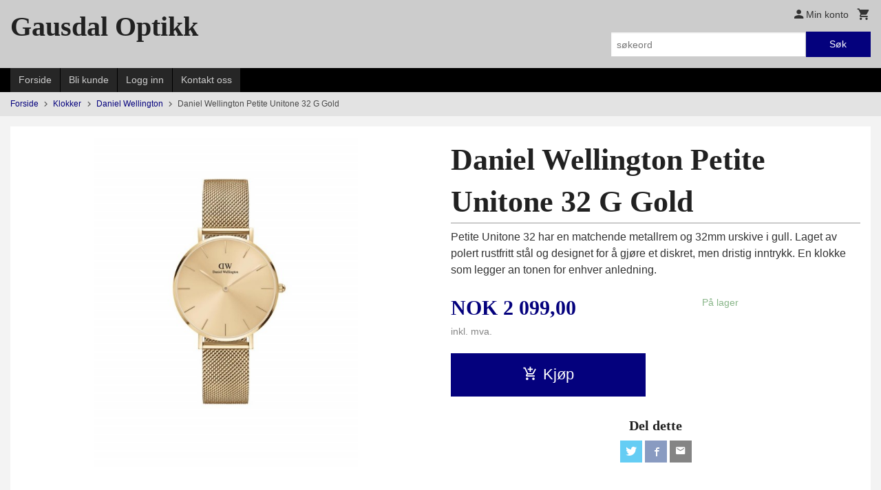

--- FILE ---
content_type: text/html
request_url: https://www.nettbutikk.gausdaloptikk.no/produkt/klokker/daniel-wellington-2/daniel-wellington-petite-unitone-32-g-gold
body_size: 12085
content:
<!DOCTYPE html>

<!--[if IE 7]>    <html class="lt-ie10 lt-ie9 lt-ie8 ie7 no-js flyout_menu" lang="no"> <![endif]-->
<!--[if IE 8]>    <html class="lt-ie10 lt-ie9 ie8 no-js flyout_menu" lang="no"> <![endif]-->
<!--[if IE 9]>    <html class="lt-ie10 ie9 no-js flyout_menu" lang="no"> <![endif]-->
<!--[if (gt IE 9)|!(IE)]><!--> <html class="no-js flyout_menu" lang="no"> <!--<![endif]-->

<head prefix="og: http://ogp.me/ns# fb: http://ogp.me/ns/fb# product: http://ogp.me/ns/product#">
    <meta http-equiv="Content-Type" content="text/html; charset=UTF-8">
    <meta http-equiv="X-UA-Compatible" content="IE=edge">
    
                    <title>Daniel Wellington Petite Unitone 32 G Gold | Nettbutikk Gausdal Optikk</title>
        

    <meta name="description" content="Petite Unitone 32 har en matchende metallrem og 32mm urskive i gull. Laget av polert rustfritt stål og designet for å gjøre et diskret, men dristig inntrykk. En klokke som legger an tonen for enhver anledning.">

    <meta name="keywords" content="">

<meta name="csrf-token" content="ds8UdsBju1bPhNcpYlt2eWc7DPaA3JlT3b5s5WaH">    <link rel="shortcut icon" href="/favicon.ico">
    <meta property="og:title" content="Daniel Wellington Petite Unitone 32 G Gold">
<meta property="og:type" content="product">

<meta property="og:image" content="https://www.nettbutikk.gausdaloptikk.no/assets/img/630/630/bilder_nettbutikk/4636751f0c2efbddad2cd6b15b672476-image.jpeg">

    <meta property="og:image:width" content="504">
    <meta property="og:image:height" content="630">

<meta property="og:description" content="Petite Unitone 32 har en matchende metallrem og 32mm urskive i gull. Laget av polert rustfritt stål og designet for å gjøre et diskret, men dristig inntrykk. En klokke som legger an tonen for enhver anledning.">


<meta property="product:price:amount" content="2099.00"> 
<meta property="product:price:currency" content="NOK">

    <meta property="product:category" content="Daniel Wellington">
    <meta property="product-category-link" content="https://www.nettbutikk.gausdaloptikk.no/butikk/klokker/daniel-wellington-2">

<meta property="product:availability" content="instock">



<meta property="og:url" content="https://www.nettbutikk.gausdaloptikk.no/produkt/klokker/daniel-wellington-2/daniel-wellington-petite-unitone-32-g-gold">
<meta property="og:site_name" content="Nettbutikk Gausdal Optikk">
<meta property="og:locale" content="nb_NO"><!-- Pioneer scripts & style -->
<meta name="viewport" content="width=device-width, initial-scale=1.0, minimum-scale=1">
<!-- Android Lollipop theme support: http://updates.html5rocks.com/2014/11/Support-for-theme-color-in-Chrome-39-for-Android -->
<meta name="theme-color" content="#04017D">

<link href="/assets/themes/classic/css/classic.compiled.css?ver=1636550435" rel="preload" as="style">
<link href="/assets/themes/classic/css/classic.compiled.css?ver=1636550435" rel="stylesheet" type="text/css">


<script type="text/javascript" src="/assets/js/modernizr.min-dev.js"></script>
<script>
    window.FEATURES = (function() {
        var list = {"24chat":1,"24nb":1,"4":1,"blog":1,"boxpacker":1,"criteo":1,"discount":1,"dropshipping":1,"email_redesign":1,"facebook_dpa":1,"facebook_product_catalog":1,"frontendfaq":1,"giftcard":1,"google_analytics_4":1,"google_shopping":1,"mega_menu":1,"modal_cart":1,"modal_cart_free_shipping_reminder":1,"modal_cart_products":1,"om2_multihandling":1,"popup_module":1,"printnode":1,"product_management_2":1,"product_management_2_customize_layout":1,"slider":1,"snapchat":1,"text":1,"thumb_attribute_connection":1,"two":1,"two_search_api":1,"update_price_on_attribute_change":1,"vipps_express":1,"webshop":1};

        return {
            get: function(name) { return name in list; }
        };
    })();

    if (window.FEATURES.get('facebook_dpa')) {
                facebook_dpa_id = "";
            }

</script>

   

<script async src="https://client.24nettbutikk.chat/embed.js" data-chat-id=""></script><script>function chat(){(window.lvchtarr=window.lvchtarr||[]).push(arguments)}</script><script>chat('placement', 'bottom-right');</script><!-- Global site tag (gtag.js) - Google Analytics -->
<script type="text/plain" data-category="analytics" async src="https://www.googletagmanager.com/gtag/js?id=G-82S7M9N0KV"></script>
<script type="text/plain" data-category="analytics">
  window.dataLayer = window.dataLayer || [];
  function gtag(){dataLayer.push(arguments);}
  gtag('js', new Date());

    gtag('config', 'G-82S7M9N0KV', {
      theme: 'classic',
      activeCheckout: 'checkout'
  });
</script>

<script>
    class Item {
        product = {};

        constructor(product) {
            this.product = product;
        }

        #setItemVariant() {
            this.product.item_variant = Array.from(document.querySelectorAll('div.product__attribute'))
                ?.reduce((previousValue, currentValue, currentIndex, array) => {
                    let selectOptions = Array.from(currentValue.children[1].children[0].children);

                    if (!selectOptions.some(option => option.tagName === 'OPTGROUP')) {
                        let attribute = currentValue.children[0].children[0].innerHTML;
                        let value = selectOptions.find(attributeValue => attributeValue.selected).innerHTML;

                        return previousValue += `${attribute}: ${value}${array.length && currentIndex !== array.length - 1 ? ', ' : ''}`;
                    }
                }, '');
        }

        #attachEventListeners() {
            document.querySelectorAll('select.js-attribute').forEach(selector => selector.addEventListener('change', () => this.#setItemVariant()));

            const buyProductButton = document.querySelector('button.js-product__buy-button');

            if (buyProductButton) {
                buyProductButton.addEventListener('click', () => {
                    gtag('event', 'add_to_cart', {
                        currency: 'NOK',
                        value: this.product.value,
                        items: [{ ...this.product, quantity: parseInt(document.getElementById('buy_count').value) }]
                    });
                });
            }

            const buyBundleButton = document.querySelector('button.js-bundle__buy-button');

            if (buyBundleButton) {
                buyBundleButton.addEventListener('click', () => {
                    gtag('event', 'add_to_cart', {
                        currency: 'NOK',
                        value: this.product.value,
                        items: [this.product]
                    });
                });
            }

            const wishListButton = document.querySelector('.product__wishlist-button:not(.disabled)');

            if (wishListButton) {
                wishListButton.addEventListener('click', () => {
                    gtag('event', 'add_to_wishlist', {
                        currency: 'NOK',
                        value: this.product.value,
                        items: [{ ...this.product, quantity: parseInt(document.getElementById('buy_count').value) }],
                    });
                });
            }
        }

        async initialize() {
            await this.#setItemVariant();
            this.#attachEventListeners();

            gtag('event', 'view_item', {
                currency: 'NOK',
                value: this.product.value,
                items: [this.product]
            });
        }
    }
</script>
<!-- Google Analytics -->
<script type="text/plain" data-category="analytics">

    (function (i, s, o, g, r, a, m) {
        i['GoogleAnalyticsObject'] = r;
        i[r] = i[r] || function () {
            (i[r].q = i[r].q || []).push(arguments)
        }, i[r].l = 1 * new Date();
        a = s.createElement(o),
            m = s.getElementsByTagName(o)[0];
        a.async = 1;
        a.src = g;
        m.parentNode.insertBefore(a, m)
    })(window, document, 'script', '//www.google-analytics.com/analytics.js', 'ga');

    
    ga('create', 'UA-24343184-8', 'auto', '24nb');

        ga('24nb.send', 'pageview');

    
    
</script>
<div id="sincos-sc"></div>

<script>
    window.SERVER_DATA={"checkoutUrl":"checkout","cartFullHeight":1,"languageId":"1","currency":"NOK","usesFreeShippingReminder":false,"freeShippingCutoff":"1000","useProductUpSell":true,"googleAnalytics4Enabled":false};
</script>
<script src="/js/slider-cart.js?v=b2cf874253b7a8c1bbe7f2dbd336acbb" type="text/javascript"></script>
<link rel="stylesheet" href="/css/cookie_consent.css">
<script defer src="/js/cookie_consent.js"></script>
<script>
    window.dataLayer = window.dataLayer || [];
    function gtag(){dataLayer.push(arguments);}

    // Set default consent to 'denied' as a placeholder
    // Determine actual values based on your own requirements
    gtag('consent', 'default', {
        'ad_storage': 'denied',
        'ad_user_data': 'denied',
        'ad_personalization': 'denied',
        'analytics_storage': 'denied',
        'url_passthrough': 'denied'
    });

</script>

<script>

    window.addEventListener('load', function(){

        CookieConsent.run({
            cookie: {
                name: 'cookie_consent_cookie',
                domain: window.location.hostname,
                path: '/',
                expiresAfterDays: 30,
                sameSite: 'Lax'
            },
            disablePageInteraction: true,
            guiOptions: {
                consentModal: {
                    layout: 'box inline',
                    position: 'middle center',
                    equalWeightButtons: false,
                }
            },
            categories: {
                necessary: {
                    enabled: true,
                    readonly: true,
                },
                analytics: {},
                targeting: {}
            },
            language: {
                default: 'no',
                translations: {
                    no: {
                        consentModal: {
                            title: 'Vi bruker cookies!',
                            description: '<p>Vi benytter første- og tredjeparts cookies (informasjonskapsler).</p><br><br><p>Cookies bruker til: </p><br><ul style="padding-left:3px;"><li>Nødvendige funksjoner på nettsiden</li><li>Analyse og statistikk</li><li>Markedsføring som kan brukes for personlig tilpasning av annonser</li></ul><br><p>Velg “Godta alle” om du aksepterer vår bruk av cookie. Hvis du ønsker å endre på cookie-innstillingene, velg “La meg velge selv”.</p><br><p>Les mer om vår Cookie policy <a href="/side/cookies">her.</a></p>',
                            acceptAllBtn: 'Godta alle',
                            acceptNecessaryBtn: 'Godta kun nødvendige',
                            showPreferencesBtn: 'La meg velge selv',
                        },
                        preferencesModal: {
                            title: 'Innstillinger',
                            acceptAllBtn: 'Godta alle',
                            acceptNecessaryBtn: 'Godta kun nødvendige',
                            savePreferencesBtn: 'Lagre og godta innstillinger',
                            closeIconLabel: 'Lukk',
                            sections: [
                                {
                                    title: 'Bruk av cookies 📢',
                                    description: 'Vi bruker cookies for å sikre deg en optimal opplevelse i nettbutikken vår. Noen cookies er påkrevd for at nettbutikken skal fungere. Les mer om vår <a href="/side/sikkerhet_og_personvern" class="cc-link">personvernerklæring</a>.'
                                },
                                {
                                    title: 'Helt nødvendige cookies',
                                    description: 'Cookies som er helt nødvendig for at nettbutikken skal fungere. Man får ikke handlet i nettbutikken uten disse.',
                                },
                                {
                                    title: 'Cookies rundt analyse og oppsamling av statistikk',
                                    description: 'Cookie som lagrer anonym statistikk av besøkende i nettbutikken. Disse brukes av nettbutikkeier for å lære seg mer om hvem publikummet sitt er.',
                                    linkedCategory: 'analytics'
                                },
                                {
                                    title: 'Cookies rundt markedsføring og retargeting',
                                    description: 'Cookies som samler informasjon om din bruk av nettsiden slik at markedsføring kan tilpasses deg.',
                                    linkedCategory: 'targeting'
                                },
                                {
                                    title: 'Mer informasjon',
                                    description: 'Ved spørsmål om vår policy rundt cookies og dine valg, ta gjerne kontakt med oss på <a href="mailto:post@gausdaloptikk.no">post@gausdaloptikk.no</a>.'
                                }
                            ]
                        }
                    }
                }
            }
        });
    });
</script>

<script type="text/plain" data-category="targeting">
    window.dataLayer = window.dataLayer || [];
    function gtag(){ dataLayer.push(arguments); }
    gtag('consent', 'update', {
        'ad_storage': 'granted',
        'ad_user_data': 'granted',
        'ad_personalization': 'granted'
    });
</script>

<script type="text/plain" data-category="analytics">
    window.dataLayer = window.dataLayer || [];
    function gtag(){ dataLayer.push(arguments); }
    gtag('consent', 'update', {
        'analytics_storage': 'granted',
        'url_passthrough': 'granted'
    });
</script>

            <meta name="google-site-verification" content="G0vam1A_6YJjLGMli6USJzPd_w4Ad8yu1BWdkrH__oo" /></head>

<body class="">

    <a href="#main-content" class="sr-only">Gå til innholdet</a>

<div id="outer-wrap">
    <div id="inner-wrap" class="content-wrapper">

                                        <header id="top" role="banner" class="header-row">
    <div id="logo-row" class="header-bg">
    <div class="row">
        <div class="small-5 medium-4 columns">
            <div id="logo" class="logo-wrapper">
    <a href="https://www.nettbutikk.gausdaloptikk.no/" class="neutral-link">

        
            <h1>Gausdal Optikk</h1>

        
    </a>
</div>
        </div>
        <div class="small-7 medium-8 columns hide-for-print utilities">
            <div class="row">
                <div class="columns">
                    <ul class="nav--horizontal--right utils-nav" id="tools-nav">
                                                <li class="utils-nav__item">
                            <a href="/konto" class="neutral-link setting__button">
                                <i class="icon icon-person icon-large"></i><span>Min konto</span>
                            </a>
                        </li>
                        <li class="utils-nav__item">
                            <div class="cart-and-checkout right ">
    <a href="https://www.nettbutikk.gausdaloptikk.no/kasse" class="neutral-link cart-button cart-button--empty">
        <i class="icon-shopping-cart cart-button__icon icon-large"></i><span class="cart-button__text">Handlevogn</span>
        <span class="cart-button__quantity">0</span>
        <span class="cart-button__sum">0,00</span>
        <span class="cart-button__currency">NOK</span>
    </a>

    <a href="https://www.nettbutikk.gausdaloptikk.no/kasse" class="button show-for-medium-up checkout-button call-to-action-color-bg">Kasse <i class="icon-chevron-right cart-icon icon-large"></i></a>
</div>                        </li>
                    </ul>
                </div>
            </div>
            <div class="row show-for-large-up">
                <div class="columns">
                    <div class="header__search__wrapper">
                        <form action="https://www.nettbutikk.gausdaloptikk.no/search" accept-charset="UTF-8" method="get" class="js-product-search-form" autocomplete="off">    <div class="row collapse postfix-radius">
        <div class="small-9 columns product-search">
            
<input type="text" name="q" value="" id="search-box__input" tabindex="0" maxlength="80" class="inputfelt_sokproduktmarg" placeholder="søkeord"  />
    <input type="submit" class="search-box__submit button small primary-color-bg hidden"  value="Søk"/>


    <div class="js-product-search-results product-search-results is-hidden">
        <p class="js-product-search__no-hits product-search__no-hits is-hidden">Ingen treff</p>
        <div class="js-product-search__container product-search__container is-hidden"></div>
        <p class="js-product-search__extra-hits product-search__extra-hits is-hidden">
            <a href="#" class="themed-nav">&hellip;vis flere treff (<span class="js-product-search__num-extra-hits"></span>)</a>
        </p>
    </div>
        </div>
        <div class="small-3 columns">
            <button type="submit" tabindex="0" class="button postfix js-product-search-submit primary-color-bg">Søk</button>
        </div>
    </div>
</form>                    </div>
                </div>
            </div>
        </div>
    </div>
</div></header>

<div id="about-menu-row" class="navigation-bg show-for-large-up">
    <div class="row">
        <div class="columns about-menu">
            <ul class="nav--horizontal about-menu">
                    <li class="nav__item  ">
            <a href="/" class=" neutral-link">Forside</a>
        </li>
                    <li class="nav__item  ">
            <a href="/kunde" class=" neutral-link">Bli kunde</a>
        </li>
                    <li class="nav__item  login_btn">
            <a href="/kunde/logginn" class="login_btn neutral-link">Logg inn</a>
        </li>
                    <li class="nav__item  login_btn is-hidden">
            <a href="/kunde/loggut" class="login_btn is-hidden neutral-link">Logg ut</a>
        </li>
                    <li class="nav__item  ">
            <a href="/side/kontakt_oss" class=" neutral-link">Kontakt oss</a>
        </li>
    </ul>        </div>
    </div>
</div>

<nav id="nav-compact" class="navigation-bg main-nav nav-compact hide-for-large-up hide-for-print">
    <div class="row">
        <div class="columns">
            <ul class="main-nav__top-level">
                <li class="left main-nav__item level-0">
                    <a id="nav-open-btn" href="#nav"><i class="icon-menu icon-large"></i> Meny</a>
                </li>
                <li class="right main-nav__item level-0">
                        <form action="https://www.nettbutikk.gausdaloptikk.no/search" accept-charset="UTF-8" method="get" class="search-box__container" autocomplete="off">        
<input type="text" name="q" value="" id="search-box__input--small" tabindex="0" maxlength="80" class="inputfelt_sokproduktmarg search-box__input" placeholder="søkeord"  />
    <input type="submit" class="search-box__submit button small primary-color-bg hidden"  value="Søk"/>

    <label for="search-box__input--small" class="search-box__label"><span class="icon-search icon-large"></span></label>
        <input type="submit" id="search-submit">
    </form>                </li>
            </ul>
        </div>
    </div>
</nav><nav id="nav" class="navigation-bg main-nav nav-offcanvas js-arrow-key-nav hide-for-print" role="navigation">
    <div class="block row">
        <div class="columns"> 
            <h2 class="block-title nav-offcanvas__title">Produkter</h2>
                        <ul id="main-menu" class="sm main-nav__list level-0" data-mer="Mer">
<li class="main-nav__item level-0"><a class="main-nav__frontpage-link" href="https://nettbutikk.gausdaloptikk.no">Forside</a></li><li class="main-nav__item level-0"><a href="/butikk/vossabia" >Vossabia</a></li><li class="main-nav__item level-0"><a href="/butikk/nordigard-ramstad" >Nordigard Ramstad</a></li><li class="main-nav__item selected parent level-0"><a href="/butikk/klokker" >Klokker</a><ul class="main-nav__submenu active level-1" data-mer="Mer">
<li class="main-nav__item selected_sibl level-1"><a href="/butikk/klokker/boccia-titanium" >Boccia Titanium</a></li><li class="main-nav__item current selected_sibl level-1"><a href="/butikk/klokker/daniel-wellington-2" >Daniel Wellington</a></li><li class="main-nav__item selected_sibl level-1"><a href="/butikk/klokker/gant-1" >Gant</a></li><li class="main-nav__item selected_sibl level-1"><a href="/butikk/klokker/gant-barne-ungdomsklokker" >Gant barne & ungdomsklokker</a></li><li class="main-nav__item selected_sibl level-1"><a href="/butikk/klokker/inex-1" >Inex</a></li><li class="main-nav__item selected_sibl level-1"><a href="/butikk/klokker/club-barneklokker-1" >Club barneklokker</a></li><li class="main-nav__item selected_sibl level-1"><a href="/butikk/klokker/andre-klokker" >Andre klokker</a></li></ul>
</li><li class="main-nav__item level-0"><a href="/butikk/julenaler" >Julenåler</a></li><li class="main-nav__item parent level-0"><a href="/butikk/smykker" >Smykker</a><ul class="main-nav__submenu level-1" data-mer="Mer">
<li class="main-nav__item level-1"><a href="/butikk/smykker/pia-per-barn" >Pia & Per barn</a></li><li class="main-nav__item level-1"><a href="/butikk/smykker/gant-2" >Prins og Prinsesse</a></li><li class="main-nav__item level-1"><a href="/butikk/smykker/janne-formoe" >Janne Formoe By Pan Jewelry</a></li><li class="main-nav__item parent level-1"><a href="/butikk/smykker/pan-jewellery" >Pan Jewelry</a><ul class="main-nav__submenu level-2" data-mer="Mer">
<li class="main-nav__item level-2"><a href="/butikk/smykker/pan-jewellery/kjeder-3" >Kjeder</a></li><li class="main-nav__item level-2"><a href="/butikk/smykker/pan-jewellery/armband-3" >Armbånd</a></li><li class="main-nav__item level-2"><a href="/butikk/smykker/pan-jewellery/oredobber-3" >Øredobber</a></li><li class="main-nav__item level-2"><a href="/butikk/smykker/pan-jewellery/smykkesett" >Smykkesett</a></li></ul>
</li><li class="main-nav__item parent level-1"><a href="/butikk/smykker/arne-nordlie" >Arne Nordlie</a><ul class="main-nav__submenu level-2" data-mer="Mer">
<li class="main-nav__item level-2"><a href="/butikk/smykker/arne-nordlie/oredobber-4" >Øredobber</a></li><li class="main-nav__item level-2"><a href="/butikk/smykker/arne-nordlie/smykkesett-1" >Smykkesett</a></li></ul>
</li></ul>
</li><li class="main-nav__item parent level-0"><a href="/butikk/bunadsolv" >Bunadsølv</a><ul class="main-nav__submenu level-1" data-mer="Mer">
<li class="main-nav__item level-1"><a href="/butikk/bunadsolv/soljer-og-mansjettknapper" >Søljer og mansjettknapper</a></li><li class="main-nav__item level-1"><a href="/butikk/bunadsolv/tilbehor" >Tilbehør</a></li><li class="main-nav__item level-1"><a href="/butikk/bunadsolv/bunadsolv-barn" >Bunadsølv Barn</a></li></ul>
</li><li class="main-nav__item level-0"><a href="/butikk/linsetilbehor" >Dåpsgaver</a></li><li class="main-nav__item level-0"><a href="/butikk/brilletilbehor" >Tilbehør</a></li><li class="main-nav__item parent level-0"><a href="/butikk/solbriller" >Solbriller</a><ul class="main-nav__submenu level-1" data-mer="Mer">
<li class="main-nav__item level-1"><a href="/butikk/solbriller/vendela-sun" >Vendela sun</a></li><li class="main-nav__item level-1"><a href="/butikk/solbriller/jean-paul-active" >Jean Paul Active</a></li><li class="main-nav__item level-1"><a href="/butikk/solbriller/oakley-1" >Oakley</a></li><li class="main-nav__item level-1"><a href="/butikk/solbriller/ray-ban-1" >Ray Ban</a></li><li class="main-nav__item level-1"><a href="/butikk/solbriller/northug-1" >Northug</a></li></ul>
</li><li class="main-nav__item parent level-0"><a href="/butikk/linser" >Linser</a><ul class="main-nav__submenu level-1" data-mer="Mer">
<li class="main-nav__item parent level-1"><a href="/butikk/linser/dagslinser" >Dagslinser</a><ul class="main-nav__submenu level-2" data-mer="Mer">
<li class="main-nav__item level-2"><a href="/butikk/linser/dagslinser/sfaerisk" >Sfærisk</a></li><li class="main-nav__item level-2"><a href="/butikk/linser/dagslinser/multifokal-progressive-linser" >Multifokal-progressive linser</a></li><li class="main-nav__item level-2"><a href="/butikk/linser/dagslinser/torisk-skjeve-hornhinner" >Torisk- skjeve hornhinner</a></li></ul>
</li><li class="main-nav__item level-1"><a href="/butikk/linser/14-dagers-linser" >14 dagers linser</a></li><li class="main-nav__item level-1"><a href="/butikk/linser/manedslinser" >Månedslinser</a></li></ul>
</li><li class="main-nav__item level-0"><a href="/butikk/oyedraper-1" >Øyedråper-pleie</a></li><li class="main-nav__item level-0"><a href="/butikk/slipsnal-mansjettknapper" >Slipsnål & Mansjettknapper</a></li><li class="main-nav__item parent level-0"><a href="/butikk/accessories" >Accessories</a><ul class="main-nav__submenu level-1" data-mer="Mer">
<li class="main-nav__item level-1"><a href="/butikk/accessories/skjerf-1" >Skjerf</a></li></ul>
</li></ul>
        </div>
    </div>

            <a class="main-nav__close-btn exit-off-canvas" id="nav-close-btn" href="#top">Lukk <i class="icon-chevron-right icon-large"></i></a>
    </nav>
    <div class="breadcrumbs-bg">
        <div class="row">
            <div class="columns">
                <ul class="breadcrumbs" itemscope itemtype="http://schema.org/BreadcrumbList"><li class="breadcrumbs__item breadcrumbs__home"><a href="https://www.nettbutikk.gausdaloptikk.no/">Forside</a></li><li class="breadcrumbs__item" itemprop="itemListElement" itemscope itemtype="http://schema.org/ListItem"><a itemtype="http://schema.org/Thing" itemprop="item" href="https://www.nettbutikk.gausdaloptikk.no/butikk/klokker"><span itemprop="name">Klokker</span></a> <meta itemprop="position" content="1" /></li><li class="breadcrumbs__item" itemprop="itemListElement" itemscope itemtype="http://schema.org/ListItem"><a itemtype="http://schema.org/Thing" itemprop="item" href="https://www.nettbutikk.gausdaloptikk.no/butikk/klokker/daniel-wellington-2"><span itemprop="name">Daniel Wellington</span></a> <meta itemprop="position" content="2" /></li><li class="breadcrumbs__item current" itemprop="itemListElement" itemscope itemtype="http://schema.org/ListItem"><span><span itemprop="name">Daniel Wellington Petite Unitone 32 G Gold</span></span><meta itemtype="http://schema.org/Thing" content="https://www.nettbutikk.gausdaloptikk.no/produkt/klokker/daniel-wellington-2/daniel-wellington-petite-unitone-32-g-gold" itemprop="item"><meta itemprop="position" content="3" /></li><meta itemprop="numberOfItems" content="3"><meta itemprop="itemListOrder" content="Ascending"></ul>
            </div>
        </div>
    </div>
                
<div id="main" class="main-content">
    <div class="row">
        <div class="columns">
            <div id="main-content" itemscope itemtype="http://schema.org/Product" class="body-bg" tabindex="-1">
                    <article class="content-bg product">

    <div class="row">

        <form action="https://www.nettbutikk.gausdaloptikk.no/handlevogn/leggtil" method="post" accept-charset="utf-8" class="product__form"><input type="hidden" name="_token" value="ds8UdsBju1bPhNcpYlt2eWc7DPaA3JlT3b5s5WaH">        
<input type="hidden" name="id" value="1311" />
        
<input type="hidden" name="path" value="produkt/klokker/daniel-wellington-2/daniel-wellington-petite-unitone-32-g-gold" />

            <div class="product__images  small-12 medium-6 large-6 small-centered medium-uncentered columns">
                <div class="product__main-images">
    <ul class="js-fancybox-gallery ">
                    <li>
                <a class="fancybox product__main-images__link readon-icon__wrapper bx-slide"
                data-fancybox-group="prod_gallery"
                href="/assets/img/1024/1024/bilder_nettbutikk/4636751f0c2efbddad2cd6b15b672476-image.jpeg"
                target="_blank"
                title=""
                tabindex="0">
                    <img src="/assets/img/640/640/bilder_nettbutikk/4636751f0c2efbddad2cd6b15b672476-image.jpeg" alt="" title="">
                    <div class="readon-icon__container">
                        <span class="vertical-pos-helper"></span><i class="icon-search readon-icon"></i>
                    </div>
                </a>
            </li>
            </ul>
</div>

            </div>

            <div class="product__info small-12 medium-6 large-6 small-centered medium-uncentered columns">

                <h1 itemprop="name" class="product__title">Daniel Wellington Petite Unitone 32 G Gold</h1>

                                
                <p class="product__ingress" itemprop="description">Petite Unitone 32 har en matchende metallrem og 32mm urskive i gull. Laget av polert rustfritt stål og designet for å gjøre et diskret, men dristig inntrykk. En klokke som legger an tonen for enhver anledning.</p>

                <meta itemprop="brand" content="">
                                    <meta itemprop="image" content="https://www.nettbutikk.gausdaloptikk.no/assets/img/630/630/bilder_nettbutikk/4636751f0c2efbddad2cd6b15b672476-image.jpeg">
                                <meta itemprop="sku" content="DW00100474">
                <meta itemprop="gtin14" content="">
                
                <div class="row">
                                            <div class="small-12 large-7 columns">
                            <div class="offers" itemprop="offers" itemscope itemtype="http://schema.org/Offer">

    
        <span class="price "><span class="currency">NOK</span><span class="price__display">2&nbsp;099,00</span></span>

        
        
        
        <span class="vat-info">inkl. mva.</span>

        <meta itemprop="price" content="2099">
<meta itemprop="priceCurrency" content="NOK">
    
<span itemprop="priceSpecification" itemscope itemtype="http://www.schema.org/PriceSpecification">
    <meta itemprop="price" content="2099">
    <meta itemprop="priceCurrency" content="NOK">
    <meta itemprop="valueAddedTaxIncluded" content="true">
</span>

<!--<meta itemprop="priceValidUntil" content="">-->
<meta itemprop="url" content="https://www.nettbutikk.gausdaloptikk.no/produkt/klokker/daniel-wellington-2/daniel-wellington-petite-unitone-32-g-gold">
            <link itemprop="availability" href="http://schema.org/InStock">

<meta id="stock-status-1311" data-stock="1" data-session-stock="1" content="1">
    
</div>                        </div>
                                        <div class="small-12 large-5 columns">
                        <div class="product__stockstatus">
            <span class="product__stockstatus__number">
            På lager        </span><br>
    
    </div>                    </div>
                </div>
                
                
                <div class="product__attributes">
                        
<input type="hidden" name="attributt[][0]" value="" />
                        <input type="hidden" class="product__quantity" data-product-id="1311" name="antall" value="1" id="buy_count">
                </div>

                    <input name="ekstra_velg" type="hidden" value='0'>
    <input name="ekstra_tekst" type="hidden" value=''>

                
                <div class="row">
                    <div class="columns small-6">
	        <button type="submit" name="button" class="button large expand product__buy-button js-product__buy-button" data-product-id="1311">
            <i class="icon-add-shopping-cart"></i>Kjøp        </button>
	</div>

                                    </div>
                
                
                </form>                                                
    <div class="social-buttons__headline-wrapper block__box__headline-wrapper">
        <h3 class="social-buttons__headline block__box__headline">Del dette</h3>
    </div>

    <ul class="social-buttons-list social-buttons-list--product">

                    <li class="social-button social-button--twitter">
                    <a href="https://twitter.com/intent/tweet?url=https%3A%2F%2Fwww.nettbutikk.gausdaloptikk.no%2Fprodukt%2Fklokker%2Fdaniel-wellington-2%2Fdaniel-wellington-petite-unitone-32-g-gold&amp;text=Daniel+Wellington+Petite+Unitone+32+G+Gold+%7C+Nettbutikk+Gausdal+Optikk" title="Del på Twitter" class="social-button__link" target="_blank">
                        <i class="icon-twitter"></i>
                    </a>
                </li>        
                    <li class="social-button social-button--facebook">
                    <a href="https://www.facebook.com/sharer/sharer.php?u=https%3A%2F%2Fwww.nettbutikk.gausdaloptikk.no%2Fprodukt%2Fklokker%2Fdaniel-wellington-2%2Fdaniel-wellington-petite-unitone-32-g-gold" title="Del på Facebook" class="social-button__link" target="_blank">
                        <i class="icon-facebook"></i>
                    </a>
                </li>        
        
        
                    <li class="social-button social-button--mail">
                    <a href="mailto:?subject=Daniel Wellington Petite Unitone 32 G Gold&amp;body=Daniel Wellington Petite Unitone 32 G Gold%0A%0APetite Unitone 32 har en matchende metallrem og 32mm urskive i gull. Laget av polert rustfritt st&aring;l og designet for &aring; gj&oslash;re et diskret, men dristig inntrykk. En klokke som legger an tonen for enhver anledning.%0A%0ALes mer: https://www.nettbutikk.gausdaloptikk.no/produkt/klokker/daniel-wellington-2/daniel-wellington-petite-unitone-32-g-gold" title="Del på E-post" class="social-button__link" >
                        <i class="icon-mail"></i>
                    </a>
                </li>        
    </ul>
            </div>


        <div class="product__about small-12 large-6 small-centered medium-uncentered columns">
            <div id="product-tabs" class="js-tabs">
    
                
</div>        </div>

    </div>

    <meta itemprop="url" content="https://www.nettbutikk.gausdaloptikk.no/produkt/klokker/daniel-wellington-2/daniel-wellington-petite-unitone-32-g-gold">

</article>

            </div>
        </div>
    </div>
</div>

<div id="about-menu-row" class="breadcrumbs-bg hide-for-large-up">
    <div class="row">
        <div class="columns about-menu">
            <ul class="nav--horizontal about-menu">
                    <li class="nav__item  ">
            <a href="/" class=" neutral-link">Forside</a>
        </li>
                    <li class="nav__item  ">
            <a href="/kunde" class=" neutral-link">Bli kunde</a>
        </li>
                    <li class="nav__item  login_btn">
            <a href="/kunde/logginn" class="login_btn neutral-link">Logg inn</a>
        </li>
                    <li class="nav__item  login_btn is-hidden">
            <a href="/kunde/loggut" class="login_btn is-hidden neutral-link">Logg ut</a>
        </li>
                    <li class="nav__item  ">
            <a href="/side/kontakt_oss" class=" neutral-link">Kontakt oss</a>
        </li>
    </ul>        </div>
    </div>
</div>
                
    <div id="footer" class="footer-bg">
        
        <div class="row hide-for-print">
            <div class="columns small-12 medium-6 large-3 footer-block">
                <div class="block" id="block-footer1">
            <div class="block__box bordered bordered--bottom bordered--hard block__box--bestseller">
    <div class="block__box__headline-wrapper">
    	<h3 class="block__box__headline js-toggle-visibility" data-toggle="#js-box-4-contents">Bestselgere</h3>
    </div>
    <div class="block__box__content" id="js-box-4-contents">
            <a class="bestseller bordered bordered--bottom bordered__list-item neutral-link" href="https://www.nettbutikk.gausdaloptikk.no/produkt/brilletilbehor/optinett-antistatiske-vatservietter">
        <div class="row collapse">

            <div class="bestseller__image">
                                    <img loading="lazy" src="/assets/img/40/40/bilder_nettbutikk/29f409ad2111ec1a955a6b7b73b60f7f-image.jpeg" alt="Optinett Antistatiske våtservietter">
                            </div>

            <div class="columns small-push-3 small-9 bestseller__title">
                Optinett Antistatiske våtservietter            </div>

        </div>
    </a>
    <a class="bestseller bordered bordered--bottom bordered__list-item neutral-link" href="https://www.nettbutikk.gausdaloptikk.no/produkt/brilletilbehor/optinett-antistatisk-spray">
        <div class="row collapse">

            <div class="bestseller__image">
                                    <img loading="lazy" src="/assets/img/40/40/bilder_nettbutikk/2c0702a59fde62267c989f4727c14b0e-image.jpeg" alt="Optinett  Antistatisk spray">
                            </div>

            <div class="columns small-push-3 small-9 bestseller__title">
                Optinett  Antistatisk spray            </div>

        </div>
    </a>
    <a class="bestseller bordered bordered--bottom bordered__list-item neutral-link" href="https://www.nettbutikk.gausdaloptikk.no/produkt/linser/dagslinser/torisk-skjeve-hornhinner/seed-1-day-pure-astigmatism">
        <div class="row collapse">

            <div class="bestseller__image">
                                    <img loading="lazy" src="/assets/img/40/40/bilder_nettbutikk/e29848f9bf6576911f279322c494c432-image.jpeg" alt="Seed 1-day Pure Astigmatism">
                            </div>

            <div class="columns small-push-3 small-9 bestseller__title">
                Seed 1-day Pure Astigmatism            </div>

        </div>
    </a>
    <a class="bestseller bordered bordered--bottom bordered__list-item neutral-link" href="https://www.nettbutikk.gausdaloptikk.no/produkt/oyedraper-1/vita-pos-oyesalve">
        <div class="row collapse">

            <div class="bestseller__image">
                                    <img loading="lazy" src="/assets/img/40/40/bilder_nettbutikk/ab46af323a0295fe0f63d6cbdc116ecb-image.jpeg" alt="HyloNight Øyesalve">
                            </div>

            <div class="columns small-push-3 small-9 bestseller__title">
                HyloNight Øyesalve            </div>

        </div>
    </a>
    <a class="bestseller bordered bordered--bottom bordered__list-item neutral-link" href="https://www.nettbutikk.gausdaloptikk.no/produkt/vossabia/vossabia-leppepomade-peppermynte">
        <div class="row collapse">

            <div class="bestseller__image">
                                    <img loading="lazy" src="/assets/img/40/40/bilder_nettbutikk/904c1d39e3d8d76d28220fa50144d6b9-image.jpeg" alt="Vossabia Leppepomade , Peppermynte">
                            </div>

            <div class="columns small-push-3 small-9 bestseller__title">
                Vossabia Leppepomade , Peppermynte            </div>

        </div>
    </a>
    </div>
</div>    </div>            </div>
            <div class="columns small-12 medium-6 large-3 footer-block">
                <div class="block" id="block-footer2">
            <div class="block__box bordered bordered--bottom bordered--hard block__box--logo_list">
    <div class="block__box__headline-wrapper">
    	<h3 class="block__box__headline js-toggle-visibility" data-toggle="#js-box-21-contents">Partnere</h3>
    </div>
    <div class="block__box__content" id="js-box-21-contents">
        <ul class="partner-logos block-image-grid">
            <li class="text-center">
                                        <a href="http://www.bring.no/" target="_blank"><img src="//assets21.24nettbutikk.no/24960style/images/logo/posten_bring.png" alt="logoer"></a>
                    </li>
        </ul>    </div>
</div>    </div>            </div>
            <div class="columns small-12 medium-6 large-3 footer-block">
                <div class="block" id="block-footer3">
            <div class="block__box bordered bordered--bottom bordered--hard block__box--account">
    <div class="block__box__headline-wrapper">
    	<h3 class="block__box__headline js-toggle-visibility" data-toggle="#js-box-6-contents">Din konto</h3>
    </div>
    <div class="block__box__content" id="js-box-6-contents">
            <form action="https://www.nettbutikk.gausdaloptikk.no/kunde" method="post" accept-charset="utf-8"><input type="hidden" name="_token" value="ds8UdsBju1bPhNcpYlt2eWc7DPaA3JlT3b5s5WaH">    
        <div class="row collapsed my-account__email-field">
            <div class="control-group required"><label for="epost">E-postadresse</label><input type="text" name="epost" value="" placeholder="ola.nordmann@eksempel.no" id="epost" class=""  /></div>        </div>

        <div class="row collapsed my-account__password-field">
            <div class="control-group required"><label for="passord">Ditt passord</label><input type="password" name="passord" value="" placeholder="ditt passord" id="passord" class=""  /></div>        </div>

        <div class="row collapsed">
            <div class="columns small-5">
                <input type="submit" name="submit" value="Logg inn" class="button small primary-color-bg" />            </div>
            <div class="columns small-7">
                <div class="block__login__forgotpassword text-right">
                    <a href="https://www.nettbutikk.gausdaloptikk.no/kunde/glemtpassord">Glemt passord?</a>                </div>
            </div>
        </div>     

    </form>    </div>
</div>    </div>            </div>
            <div class="columns small-12 medium-6 large-3 footer-block">
                <div class="block" id="block-footer4">
    </div>            </div>
        </div>

    </div>
                <div id="end" class="end-bg">
    <div class="row hide-for-print">

        <div class="columns small-12">
                <ul class="social-buttons-list links__list">
        
                    <li class="social-button social-button--facebook links__list__item">
                <a href="https://www.facebook.com" class="social-button__link" target="_blank"><i class="icon-facebook"></i></a>
            </li>
                    <li class="social-button social-button--twitter links__list__item">
                <a href="https://twitter.com" class="social-button__link" target="_blank"><i class="icon-twitter"></i></a>
            </li>
        
    </ul>
        </div>

        <div class="columns small-12">
            <div class="footer__info-links">
                <ul class="footer__links text-center">
            <li><a href="/side/fraktbetingelser" target="_self">Frakt</a></li>
            <li><a href="/side/kjopsbetingelser" target="_self">Kjøpsbetingelser</a></li>
            <li><a href="/side/sikkerhet_og_personvern" target="_self">Sikkerhet og personvern</a></li>
            <li><a href="/nyhetsbrev" target="_self">Nyhetsbrev</a></li>
    </ul>            </div>
        </div>

        <div class="columns small-12">
            <div class="footer__company-info">
    Gausdal Optikk Vestringsvegen 12 2651 Østre Gausdal Tlf. <a href="tel:61226150">61226150</a> - Foretaksregisteret 993567264</div>        </div>

        <div class="columns small-12">
            <div class="text-align footer__cookie_notice">
    Vår nettbutikk bruker cookies slik at du får en bedre kjøpsopplevelse og vi kan yte deg bedre service. Vi bruker cookies hovedsaklig til å lagre innloggingsdetaljer og huske hva du har puttet i handlekurven din. Fortsett å bruke siden som normalt om du godtar dette.    <a href="https://www.nettbutikk.gausdaloptikk.no/side/cookies">
        Les mer    </a>
    eller <a id="cookie_settings_button" onClick="javascript:window.initCookieConsent().showSettings()">endre innstillinger for cookies.</a>

</div>

    <div class="footer__made-by">
        Powered by <a href="https://www.24nettbutikk.no/?utm_campaign=Store%20referrals&utm_source=Storefront%20footer%20link&utm_medium=link&utm_content=footer" target="_blank" rel="nofollow">24Nettbutikk</a>
    </div>

        </div>

    </div>
</div>



<dl class="iconized-list organization-info hide" itemscope itemtype="http://schema.org/Store">
    <meta itemprop="name" content="Gausdal Optikk">
    <meta itemprop="url" content="https://www.nettbutikk.gausdaloptikk.no">
    <meta itemprop="alternateName" content="Gausdal Optikk">
    <dt class="iconized-list__header icon-place">Adresse</dt>
    <dd class="iconized-list__content" itemprop="address" itemscope itemtype="http://schema.org/PostalAddress">
        <span itemprop="streetAddress">Vestringsvegen 12</span>,
        <span itemprop="postalCode">2651</span>
        <span itemprop="addressLocality">Østre Gausdal</span>
    </dd>

    <dt class="iconized-list__header icon-call">Telefon</dt>
    <dd class="iconized-list__content" itemprop="telephone">61226150</dd>

    <dt class="iconized-list__header icon-mail">E-postadresse</dt>
    <dd class="iconized-list__content" itemprop="email">post@gausdaloptikk.no</dd>

            <dt class="iconized-list__header icon-stockexchange">Foretaksregisteret</dt>
        <dd class="iconized-list__content" itemprop="vatID">993567264</dd>
    
    <dt class="hide">Theme primary color</dt>
    <dd class="hide" itemprop="additionalProperty" itemscope itemtype="http://schema.org/PropertyValue">
        <meta itemprop="name" content="primaryColor">
        <meta itemprop="value" content="#04017D">
    </dd>

    <dt class="hide">Logo background color</dt>
    <dd class="hide" itemprop="additionalProperty" itemscope itemtype="http://schema.org/PropertyValue">
        <meta itemprop="name" content="logoBackground">
        <meta itemprop="value" content="#CCCCCC">
    </dd>

    <dt class="hide">Shop open for business</dt>
    <dd class="hide" itemprop="additionalProperty" itemscope itemtype="http://schema.org/PropertyValue">
        <meta itemprop="name" content="webshopOpen">
        <meta itemprop="value" content="true">
    </dd>

    <dd class="hide" itemprop="additionalProperty" itemscope itemtype="http://schema.org/PropertyValue">
        <meta itemprop="name" content="id">
        <meta itemprop="value" content="JPeEMx5gaaD5Xl8V">
    </dd>

    <dd class="hide" itemprop="additionalProperty" itemscope itemtype="http://schema.org/PropertyValue">
        <meta itemprop="name" content="checksum">
        <meta itemprop="value" content="1b5fa38ea2c3048f07241d441ca02f5ef39c847e">
    </dd>

    </dl>

                
    </div>
</div>

<div data-notify="container" class="alert-box alert-box--withclose alert-box--withfooter alert-{0}" id="cart-notify" role="alert" aria-live="assertive" tabindex="-1">
    <span data-notify="icon" class="alert-box__icon"></span>
    <span data-notify="title" class="alert-box__title">{1}</span>
    <span data-notify="message" class="alert-box__message">Produktet ble lagt i handlevognen</span>
    <div class="progress alert-box__progressbar" data-notify="progressbar"><div class="progress-bar progress-bar-{0}" role="progressbar" aria-valuenow="0" aria-valuemin="0" aria-valuemax="100" style="width: 0%;"></div></div>
    <div class="alert-box__footer">
        <a href="https://www.nettbutikk.gausdaloptikk.no/kasse" class="right">Kasse <i class="cart__icon-procede icon-chevron-right icon-medium"></i></a>
    </div>
    <a href="{3}" target="{4}" data-notify="url" rel="nofollow"></a>
    <a href="#" class="close alert-close" data-notify="dismiss">&times;</a>
</div>



<script type="text/javascript" src="/assets/js/vendor.js?m=1767308350"></script>
<script type="text/javascript" src="/assets/js/theme.js?m=1767308350"></script>


<script type="text/javascript">
    if (sincos.jsEnabled) {
        $('a[href$="/kasse"]').not('.kasse_override').attr('href','/checkout');
    }
</script>
<script type="text/javascript">
    if (location.pathname.indexOf('/produkt/') > -1) {
        $('select.js-attribute').change(function () {
            const selectedAttributePrices = $('select.js-attribute option:selected').map(function () {
                return parseFloat(this.dataset.price)
            }).get();

            updateProductPrice(selectedAttributePrices);
        });

        $('select[name="attributt"]').change(function () {
            const selectedStockAttributePrices = $('select[name="attributt"] option:selected').map(function () {
                const selectedStockAttributeParentPrice = this.parentElement.label;

                return stringToNumber(selectedStockAttributeParentPrice) + stringToNumber(this.text);
            }).get();

            updateProductPrice(selectedStockAttributePrices);
        });
    } else {
        $('select.js_attr_price').change(function () {
            const product = $(this).parents('div.columns').first();

            const selectedAttributePrices = $(product).find('option:selected').map(function () {
                return parseFloat(this.getAttribute('price'));
            }).get();

            updateProductPrice(selectedAttributePrices, product);
        });

        $('select[name="attributt"]').change(function () {
            const product = $(this).parents('div.columns').first();

            const selectedStockAttributePrices = $(product).find('option:selected').map(function () {
                const selectedStockAttributeParentPrice = this.parentElement.label;

                return stringToNumber(selectedStockAttributeParentPrice) + stringToNumber(this.text);
            }).get();

            updateProductPrice(selectedStockAttributePrices, product);
        });
    }

    const updateProductPrice = (attributePrices, bundleProduct) => {
        if (bundleProduct) {
            const productBasePrice = parseFloat($(bundleProduct).find('meta[itemprop="price"]').attr('content'));
            const totalSum = reducer(attributePrices, productBasePrice);

            $(bundleProduct).find('span.price__display').text(insertDecimal(totalSum < 0 ? 0 : totalSum));
        } else {
            const productBasePrice = parseFloat($('meta[itemprop="price"]').attr('content'));
            const totalSum = reducer(attributePrices, productBasePrice);

            $('article.product span.price__display').text(insertDecimal(totalSum < 0 ? 0 : totalSum));
        }
    };

    const reducer = (attributePrices, productBasePrice) => attributePrices.reduce((accumulator, currentValue) => accumulator + currentValue, productBasePrice);

    const stringToNumber = priceString => {
        let isPlus = priceString.match(/\s\+\s[0-9]/);
        let isMinus = priceString.match(/\s\-\s[0-9]/);

        switch (isPlus || isMinus) {
            case isPlus:
                isPlus = priceString.lastIndexOf('+');
                return Number(formatString(priceString.slice(isPlus)));
            case isMinus:
                isMinus = priceString.lastIndexOf('-');
                return -Math.abs(Number(formatString(priceString.slice(isMinus))))
        }
    };

    const formatString = priceString => priceString.slice(2)
            .replace(',', '.')
            .replace(/\s/g, '');

    const insertDecimal = priceString => {
        priceString = priceString.toFixed(2).replace('.', ',');

        if (priceString.length > 6) {
            const thpos = -6;
            const strNum = priceString.slice(0, priceString.length+thpos);
            const strgspace = (' ' + priceString.slice(thpos));
            priceString = strNum + strgspace;
        }

        return priceString;
    }
</script>

<script type="text/javascript" >
    $.ajaxSetup({
        headers: {
            'X-CSRF-TOKEN': $('meta[name="csrf-token"]').attr('content')
        }
    });
</script>


<script>
    const sincosProduct = {"id":"1311","title":"Daniel Wellington Petite Unitone 32 G Gold","price":2099,"type":"product","sku":"DW00100474"};
    const sincosListData = {"id":"222","title":"Daniel Wellington","type":"category"};

    const viewProductEvent = new CustomEvent(
        'viewProductEvent',
        {
            detail: {
                product: {
                    ...sincosProduct,
                    listData: sincosListData,
                },
                currency: 'NOK'
            }
        }
    );

    const productBuyButton = document.querySelector('button.js-product__buy-button');

    if (productBuyButton) {
        productBuyButton.addEventListener('click', () => {
            const addToCartEvent = new CustomEvent(
                'addToCartEvent',
                {
                    detail: {
                        products: [
                            {
                                ...sincosProduct,
                                quantity: parseInt(document.getElementById('buy_count').value)
                            }
                        ],
                        currency: 'NOK'
                    }
                }
            );

            document.dispatchEvent(addToCartEvent);
        });
    }

    const bundleBuyButton = document.querySelector('button.js-bundle__buy-button');

    if (bundleBuyButton) {
        bundleBuyButton.addEventListener('click', () => {
            const addToCartEvent = new CustomEvent(
                'addToCartEvent',
                {
                    detail: {
                        products: [
                            {
                                ...sincosProduct,
                                quantity: 1
                            }
                        ],
                        currency: 'NOK'
                    }
                }
            );

            document.dispatchEvent(addToCartEvent);
        });
    }

    document.dispatchEvent(viewProductEvent);
</script>
</body>

</html>
